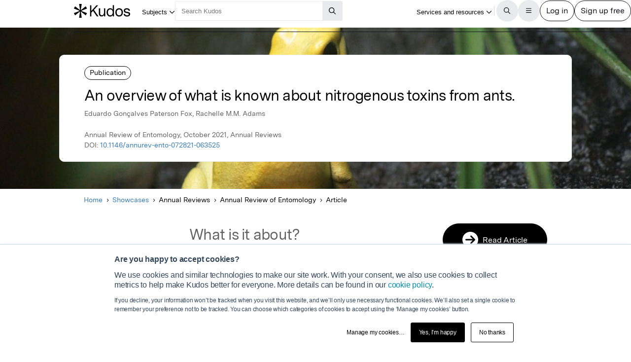

--- FILE ---
content_type: text/html;charset=utf-8
request_url: https://www.growkudos.com/publications/10.1146%25252Fannurev-ento-072821-063525/reader?utm_source=publication-page-you-might-also-like
body_size: 30077
content:
<!DOCTYPE html><!--[if lt IE 8 ]><html class="no-js preload lt-ie10 lt-ie9 lt-ie8 ie-suck"><![endif]--><!--[if IE 8 ]><html class="no-js preload lt-ie10 lt-ie9 ie-8" ng-app="growkudos" lang="en"><![endif]--><!--[if IE 9 ]><html class="no-js preload lt-ie10 ie-9" ng-app="growkudos" lang="en"><![endif]--><html class="no-js" lang="en" ng-app="growkudos"><head><title>An overview of what is known about nitrogenous toxins from ants. &ndash; Kudos: Growing the influence of research</title><meta content="origin-when-cross-origin" name="referrer" /><meta class="ng-non-bindable" content="There are thousands of different species of ants, each producing their own set of chemical compounds. Many ants secrete toxic nitrogenous compounds chemically known as &#39;alkaloids&#39;, particularly as venom toxins. This review provides an overview of their structural and biological diversity, as well as what is known about their evolutionary background and biotechnological applications." name="description" /><meta charset="utf-8" /><meta content="IE=edge; chrome=1" http-equiv="X-UA-Compatible" /><meta content="width=device-width, initial-scale=1" name="viewport" /><link href="https://www.growkudos.com/publications/10.1146%252Fannurev-ento-072821-063525/reader" rel="canonical" /><link href="https://static.growkudos.com/favicons/favicon-all.svg" rel="icon" type="image/svg+xml" /><link color="#000000" href="https://static.growkudos.com/favicons/mmask-icon.svg" rel="mask-icon" /><link href="https://static.growkudos.com/favicons/favicon-16x16.png" rel="icon" type="image/png" sizes="16x16" /><link href="https://static.growkudos.com/favicons/favicon-32x32.png" rel="icon" type="image/png" sizes="32x32" /><link href="https://static.growkudos.com/favicons/favicon-48x48.png" rel="icon" type="image/png" sizes="48x48" /><link href="https://static.growkudos.com/favicons/apple-touch-icon.png" rel="apple-touch-icon" sizes="180x180" /><link href="http://purl.org/dc/elements/1.1/" rel="schema.DC" /><link href="http://purl.org/dc/terms/" rel="schema.DCTERMS" /><meta content="On the Biological Diversity of Ant Alkaloids" name="DC.title" /><meta content="Text" name="DC.type" scheme="DCMIType" /><meta content="Eduardo Gonçalves Paterson Fox" name="DC.creator" /><meta content="Rachelle M.M. Adams" name="DC.creator" /><meta content="Annual Reviews" name="DC.publisher" /><meta content="2021-10-22" name="DCTERMS.issued" /><meta content="urn:ISSN:0066-4170" name="DCTERMS.isPartOf" scheme="URI" /><meta content="urn:ISSN:1545-4487" name="DCTERMS.isPartOf" scheme="URI" /><meta content="On the Biological Diversity of Ant Alkaloids" name="citation_title" /><meta content="10.1146/annurev-ento-072821-063525" name="citation_doi" /><meta content="Eduardo Gonçalves Paterson Fox" name="citation_author" /><meta content="Rachelle M.M. Adams" name="citation_author" /><meta content="2021-10-22" name="citation_publication_date" /><meta content="An overview of what is known about nitrogenous toxins from ants." property="og:title" /><meta class="ng-non-bindable" content="There are thousands of different species of ants, each producing their own set of chemical compounds. Many ants secrete toxic nitrogenous compounds chemically known as &#39;alkaloids&#39;, particularly as venom toxins. This review provides an overview of their structural and biological diversity, as well as what is known about their evolutionary background and biotechnological applications." property="og:description" /><meta content="https://images.unsplash.com/photo-1465502122287-9eab969fac20?crop=entropy&amp;cs=tinysrgb&amp;fit=max&amp;fm=jpg&amp;ixid=Mnw1MzM4NXwwfDF8c2VhcmNofDIwfHx0b3hpY3xlbnwwfDB8fHwxNjM2NTY4Mjc0&amp;ixlib=rb-1.2.1&amp;q=80&amp;w=1080" property="og:image" /><meta content="200" property="og:image:width" /><meta content="200" property="og:image:height" /><meta content="https://www.growkudos.com/publications/10.1146%252Fannurev-ento-072821-063525" property="og:url" /><meta content="382090738578650" property="fb:app_id" /><meta content="summary" name="twitter:card" /><meta content="https://www.growkudos.com/publications/10.1146%252Fannurev-ento-072821-063525" name="twitter:site" /><meta content="An overview of what is known about nitrogenous toxins from ants." property="twitter:title" /><meta class="ng-non-bindable" content="There are thousands of different species of ants, each producing their own set of chemical compounds. Many ants secrete toxic nitrogenous compounds chemically known as &#39;alkaloids&#39;, particularly as venom toxins. This review provides an overview of their structural and biological diversity, as well as what is known about their evolutionary background and biotechnological applications." property="twitter:description" /><meta content="https://images.unsplash.com/photo-1465502122287-9eab969fac20?crop=entropy&amp;cs=tinysrgb&amp;fit=max&amp;fm=jpg&amp;ixid=Mnw1MzM4NXwwfDF8c2VhcmNofDIwfHx0b3hpY3xlbnwwfDB8fHwxNjM2NTY4Mjc0&amp;ixlib=rb-1.2.1&amp;q=80&amp;w=1080" property="twitter:image" /><meta content="@growkudos" name="twitter:creator" /><script async="" defer="" id="hs-script-loader" src="//js.hs-scripts.com/5642616.js" type="text/javascript"></script><script>var _hsp = window._hsp = window._hsp || [];

// Analytics tools *must* not be loaded unless we obtain analytics consent
_hsp.push(['addPrivacyConsentListener', (consent) => {
  if (consent.categories.analytics) {
    // Load Google Tag Manager:
    (function(w,d,s,l,i){w[l]=w[l]||[];w[l].push({'gtm.start':
    new Date().getTime(),event:'gtm.js'});var f=d.getElementsByTagName(s)[0],
    j=d.createElement(s),dl=l!='dataLayer'?'&l='+l:'';j.async=true;j.src=
    'https://www.googletagmanager.com/gtm.js?id='+i+dl;f.parentNode.insertBefore(j,f);
    })(window,document,'script','dataLayer','GTM-WPGDRBB');

    // Load and init Google Analytics:
    (function(i,s,o,g,r,a,m){i['GoogleAnalyticsObject']=r;i[r]=i[r]||function(){
    (i[r].q=i[r].q||[]).push(arguments)},i[r].l=1*new Date();a=s.createElement(o),
    m=s.getElementsByTagName(o)[0];a.async=1;a.src=g;m.parentNode.insertBefore(a,m)
    })(window,document,'script','//www.google-analytics.com/analytics.js','ga');

    ga('set', 'anonymizeIp', true);
    // Track link IDs in GA, so we can differentiate between links on the page
    ga('require', 'linkid', 'linkid.js');

    ga('create', 'UA-41206652-2', 'auto');
    ga('require', 'GTM-MCLCKC3');

    // Page views are recorded in the Angular app, so we don't send one here

    // Load Hotjar:
    (function(h,o,t,j,a,r){
    h.hj=h.hj||function(){(h.hj.q=h.hj.q||[]).push(arguments)};
    h._hjSettings={hjid:1118175,hjsv:6};
    a=o.getElementsByTagName('head')[0];
    r=o.createElement('script');r.async=1;
    r.src=t+h._hjSettings.hjid+j+h._hjSettings.hjsv;
    a.appendChild(r);
    })(window,document,'https://static.hotjar.com/c/hotjar-','.js?sv=');
  }
}]);</script><script data-api="https://www.growkudos.com/pl/api/event" data-domain="growkudos.com" defer="" event-article_id="8906076" event-container_id="145011" event-logged_in="false" event-publisher_id="306" id="plausible-script" src="https://www.growkudos.com/pl/js/script.p-p.js"></script><script>window.FACEBOOK_APP_ID = '382090738578650';</script><link href="/css/application.be073c7f.css" rel="stylesheet" /><link href="https://static.growkudos.com/fonts/messina-sans/all.css" rel="stylesheet" /><link crossorigin="anonymous" href="https://kit.fontawesome.com/b4341808ee.css" rel="stylesheet" /></head><body class="ux4 publication-page publication-reader-view" ng-cloak=""><kudos-confirmation-banner></kudos-confirmation-banner><mag-ui-nav-bar user="{&quot;isLoggedIn&quot;:false}"><div class="navbar-float" slot="floating-controls"></div></mag-ui-nav-bar><div class="container-fluid"><div class="kudos-loader-container col-xs-10 col-xs-offset-1 col-sm-6 col-sm-offset-3 col-md-offset-4 col-md-4"><kudos-loader show="appStateLoading"></kudos-loader></div></div><end></end><div ng-controller="KudosAppController as ctrl" ng-init="ctrl.init(&#39;{}&#39;)"></div><div class="ux4-publication-view"><div class="banner-image" style="background-image:-webkit-image-set(url(&#39;https://images.unsplash.com/photo-1465502122287-9eab969fac20?crop=entropy&amp;cs=srgb&amp;ixid=Mnw1MzM4NXwwfDF8c2VhcmNofDIwfHx0b3hpY3xlbnwwfDB8fHwxNjM2NTY4Mjc0&amp;q=85&amp;w=1200&#39;) 1x, url(&#39;https://images.unsplash.com/photo-1465502122287-9eab969fac20?crop=entropy&amp;cs=srgb&amp;ixid=Mnw1MzM4NXwwfDF8c2VhcmNofDIwfHx0b3hpY3xlbnwwfDB8fHwxNjM2NTY4Mjc0&amp;q=85&amp;w=2400&#39;) 2x); background-image:image-set(url(&#39;https://images.unsplash.com/photo-1465502122287-9eab969fac20?crop=entropy&amp;cs=srgb&amp;ixid=Mnw1MzM4NXwwfDF8c2VhcmNofDIwfHx0b3hpY3xlbnwwfDB8fHwxNjM2NTY4Mjc0&amp;q=85&amp;w=1200&#39;) 1x, url(&#39;https://images.unsplash.com/photo-1465502122287-9eab969fac20?crop=entropy&amp;cs=srgb&amp;ixid=Mnw1MzM4NXwwfDF8c2VhcmNofDIwfHx0b3hpY3xlbnwwfDB8fHwxNjM2NTY4Mjc0&amp;q=85&amp;w=2400&#39;) 2x)"></div><heading><div class="visible-print" id="print-media-only-banner"><div class="container"><div class="row"><div class="col-xs-12"><p>This shareable PDF can be hosted on any platform or network and is fully compliant with publisher copyright.</p></div></div></div></div><div class="banner-content"><div class="project-type">Publication</div><div class="banner-title"><h1 class="margin-none">An overview of what is known about nitrogenous toxins from ants.</h1></div><p>Eduardo Gonçalves Paterson Fox, Rachelle M.M. Adams</p><p class="journal-info">Annual Review of Entomology, October 2021, Annual Reviews</p><p>DOI: <a class="doi-link" doi="10.1146/annurev-ento-072821-063525" href="http://dx.doi.org/10.1146/annurev-ento-072821-063525" record-read-referral-event="" target="_blank">10.1146/annurev-ento-072821-063525</a></p></div></heading><nav aria-label="Breadcrumbs" class="breadcrumbs font-size-small hidden-print"><div id="breadcrumb-overlay-positioning"><div class="left-fade"></div><button aria-label="Scroll left" id="scroll-left" title="Scroll left" type="button"><img alt="" src="/images/mag-ui-icons/fa-chevron-left-regular.svg" /></button><ol class="breadcrumbs" id="breadcrumb-scroller"><li><a class="breadcrumb-text" href="/">Home</a><div class="chevron"><i aria-hidden="true" class="fa fa-chevron-right"></i></div></li><li><a class="breadcrumb-text" href="/showcase/list">Showcases</a><div class="chevron"><i aria-hidden="true" class="fa fa-chevron-right"></i></div></li><li><span class="breadcrumb-text">Annual Reviews</span><div class="chevron"><i aria-hidden="true" class="fa fa-chevron-right"></i></div></li><li class="shrinkable" title="Annual Review of Entomology"><span class="breadcrumb-text">Annual Review of Entomology</span><div class="chevron"><i aria-hidden="true" class="fa fa-chevron-right"></i></div></li><li><span class="breadcrumb-text">Article</span><div class="chevron"><i aria-hidden="true" class="fa fa-chevron-right"></i></div></li></ol><div class="right-fade"></div><button aria-label="Scroll right" id="scroll-right" title="Scroll right" type="button"><img alt="" src="/images/mag-ui-icons/fa-chevron-right-regular.svg" /></button></div><a class="up-link" href="/showcase/list"><img alt="Up to" src="/images/mag-ui-icons/fa-chevron-left-regular.svg" />Showcases</a></nav><main autoscroll="true"><section><h2 class="ng-non-bindable">What is it about?</h2><p class="preserve-line-breaks ng-non-bindable" dir="auto">There are thousands of different species of ants, each producing their own set of chemical compounds. Many ants secrete toxic nitrogenous compounds chemically known as &#39;alkaloids&#39;, particularly as venom toxins. This review provides an overview of their structural and biological diversity, as well as what is known about their evolutionary background and biotechnological applications.</p></section><mag-ui-guest-user-job-role-collection></mag-ui-guest-user-job-role-collection><section><h2 class="sr-only">Featured Image</h2><div class="center-align" id="featured-image"><img alt="" class="max-fullwidth" src="https://images.unsplash.com/photo-1465502122287-9eab969fac20?crop=entropy&amp;cs=tinysrgb&amp;fit=max&amp;fm=jpg&amp;ixid=Mnw1MzM4NXwwfDF8c2VhcmNofDIwfHx0b3hpY3xlbnwwfDB8fHwxNjM2NTY4Mjc0&amp;ixlib=rb-1.2.1&amp;q=80&amp;w=1080&amp;w=1304" width="652px" /><p class="text-center font-size-small subtitle hidden-print">Photo by <a href="https://unsplash.com/@rbnngl?utm_source=kudos-featured-image&amp;utm_medium=referral" target="blank">Ruben Engel</a> on <a href="https://unsplash.com" target="blank">Unsplash</a></p><p class="text-center font-size-small subtitle visible-print">Photo by Ruben Engel on Unsplash</p></div></section><section><h2 class="ng-non-bindable">Why is it important?</h2><p class="preserve-line-breaks ng-non-bindable" dir="auto">Although ant alkaloids have been known for at least 50 years, there is a lot to understand about their natural distribution and diversity. Alkaloids include famous chemicals known for their biomedical applications, exampled by potent drugs such as morphine or insecticides such as nicotine. What is the knowledge gap about ant alkaloids?
Ranging from simple to complex nitrogenous compounds, ant alkaloids include several classes of alkaloids that can work as insecticidal deterrents, mammal-specific toxins, and sex pheromones. Many have been proposed as novel antibiotics, and some have demonstrated anti-cancer potential. 

Biodiversity may hold the key to solve many ailments of the human kind, however considerable more dedicated investigation is needed.</p></section><section><h2>Perspectives</h2><figure class="perspective"><kudos-avatar avatar="{&quot;original&quot;:&quot;https://s3.eu-west-1.amazonaws.com/images.growkudos.com/production/uploads/account/avatar/268409/img.jpg?v=2024-02-28_22-47-22&quot;,&quot;_30x30&quot;:&quot;https://s3.eu-west-1.amazonaws.com/images.growkudos.com/production/uploads/account/avatar/268409/avatar__30x30_img.jpg?v=2024-02-28_22-47-22&quot;,&quot;_60x60&quot;:&quot;https://s3.eu-west-1.amazonaws.com/images.growkudos.com/production/uploads/account/avatar/268409/avatar__60x60_img.jpg?v=2024-02-28_22-47-22&quot;,&quot;_120x120&quot;:&quot;https://s3.eu-west-1.amazonaws.com/images.growkudos.com/production/uploads/account/avatar/268409/avatar__120x120_img.jpg?v=2024-02-28_22-47-22&quot;,&quot;_240x240&quot;:&quot;https://s3.eu-west-1.amazonaws.com/images.growkudos.com/production/uploads/account/avatar/268409/avatar__240x240_img.jpg?v=2024-02-28_22-47-22&quot;}" size="medium"></kudos-avatar><blockquote class="perspective-text"><div class="perspective-quote-container"><div aria-hidden="true" class="quote-left"><span>“</span></div><p class="perspective-quote preserve-line-breaks ng-non-bindable" dir="auto">As an entomologist specialising in ants since over 15 years, I have devoted much of my efforts into understanding the biology of alkaloidal toxins. I was honoured to get involved in collaborations with Prof. Adams, who is a prominent colleague working around similar questions in related species groups.
We strongly believe ant alkaloid research relies on expanded interdisciplinary research, due to the complex multifaceted nature of the topic.</p><div aria-hidden="true" class="quote-left quote-right"><span>”</span></div></div><figcaption><a category="reader page" event-track="click on author" href="/profile/eduardo_fox" label="ux4 publication page">Dr Eduardo G P Fox</a><br /><span class="affiliation">IBCCF / UFRJ</span></figcaption></blockquote></figure></section><section class="read-publication"><h2 class="sr-only">Read the Original</h2><div class="read-publication-panel"><p>This page is a summary of: <cite>On the Biological Diversity of Ant Alkaloids</cite>, Annual Review of Entomology, October 2021, Annual Reviews, <br />DOI:&nbsp;<span class="doi">10.1146/annurev-ento-072821-063525. </span><br />You can read the full text:</p><a class="btn btn-primary btn-lg read-publication-button" doi="10.1146/annurev-ento-072821-063525" href="http://dx.doi.org/10.1146/annurev-ento-072821-063525" record-read-referral-event="" target="_blank"><i aria-hidden="" class="btn-icon fa fa-arrow-circle-right fa-2x"></i><span class="btn-text">Read</span></a></div></section><section class="contributors"><h2>Contributors</h2><p class="contributors-subtitle">The following have contributed to this page</p><div class="no-padding contributor-authors"><ul><li><a category="reader page" event-track="click on author" href="/profile/eduardo_fox" label="ux4 publication page"><div class="contributor-avatar"><div><kudos-avatar avatar="{&quot;original&quot;:&quot;https://s3.eu-west-1.amazonaws.com/images.growkudos.com/production/uploads/account/avatar/268409/img.jpg?v=2024-02-28_22-47-22&quot;,&quot;_30x30&quot;:&quot;https://s3.eu-west-1.amazonaws.com/images.growkudos.com/production/uploads/account/avatar/268409/avatar__30x30_img.jpg?v=2024-02-28_22-47-22&quot;,&quot;_60x60&quot;:&quot;https://s3.eu-west-1.amazonaws.com/images.growkudos.com/production/uploads/account/avatar/268409/avatar__60x60_img.jpg?v=2024-02-28_22-47-22&quot;,&quot;_120x120&quot;:&quot;https://s3.eu-west-1.amazonaws.com/images.growkudos.com/production/uploads/account/avatar/268409/avatar__120x120_img.jpg?v=2024-02-28_22-47-22&quot;,&quot;_240x240&quot;:&quot;https://s3.eu-west-1.amazonaws.com/images.growkudos.com/production/uploads/account/avatar/268409/avatar__240x240_img.jpg?v=2024-02-28_22-47-22&quot;}" size="small"></kudos-avatar></div><div class="contributor-avatar-text"><p class="contributor-name"><span class="ng-non-bindable">Dr Eduardo G P Fox </span></p><p class="contributor-affiliation no-margin">IBCCF / UFRJ</p></div></div></a></li></ul></div><kudos-publication-claim-button claim-button-class="btn btn-lg btn-muted" claim-text="Claim this Article" doi="10.1146/annurev-ento-072821-063525"></kudos-publication-claim-button></section><section class="share-icons"><h2>Share this page:</h2><ul class="list-inline list-inline-vertical-padding" id="share-icons"><li><a aria-label="Share this page via email" category="share icons" class="social-link social-email-link" event-track="passively shared via email" href="mailto:?body=Read%20An%20overview%20of%20what%20is%20known%20about%20nitrogenous%20toxins%20from%20ants.%20on%20Kudos%3A%20https%3A%2F%2Fwww.growkudos.com%2Fpublications%2F10.1146%25252Fannurev-ento-072821-063525" label="passive publication share panel" title="Share this page via email"><span aria-hidden="true" class="fa-stack fa-lg"><i class="fa fa-circle fa-stack-2x"></i><i class="fa fa-envelope fa-stack-1x fa-inverse"></i></span></a></li><li><a aria-label="Share this page via Bluesky" category="share icons" class="social-link social-bluesky-link" event-track="passively shared via bluesky" href="https://bsky.app/intent/compose?text=Read%20An%20overview%20of%20what%20is%20known%20about%20nitrogenous%20toxins%20from%20ants.%20on%20Kudos%3A%20https%3A%2F%2Fwww.growkudos.com%2Fpublications%2F10.1146%25252Fannurev-ento-072821-063525" label="passive publication share panel" target="_blank" title="Share this page via Bluesky"><span aria-hidden="true" class="fa-stack fa-lg"><i class="fa fa-circle fa-stack-2x"></i><i class="fa-brands fa-bluesky fa-stack-1x fa-inverse"></i></span></a></li><li><a aria-label="Share this page via Facebook" category="share icons" class="social-link social-facebook-link" event-track="passively shared via facebook" href="https://www.facebook.com/dialog/share?app_id=382090738578650&amp;display=page&amp;href=https%3A%2F%2Fwww.growkudos.com%2Fpublications%2F10.1146%25252Fannurev-ento-072821-063525" label="passive publication share panel" target="_blank" title="Share this page via Facebook"><span aria-hidden="true" class="fa-stack fa-lg"><i class="fa fa-circle fa-stack-2x"></i><i class="fa-brands fa-facebook-f fa-stack-1x fa-inverse"></i></span></a></li><li><a aria-label="Share this page via LinkedIn" category="share icons" class="social-link social-linkedin-link" event-track="passively shared via linkedin" href="https://www.linkedin.com/shareArticle?url=https%3A%2F%2Fwww.growkudos.com%2Fpublications%2F10.1146%25252Fannurev-ento-072821-063525" label="passive publication share panel" target="_blank" title="Share this page via LinkedIn"><span aria-hidden="true" class="fa-stack fa-lg"><i class="fa fa-circle fa-stack-2x"></i><i class="fa-brands fa-linkedin-in fa-stack-1x fa-inverse"></i></span></a></li><li><a aria-label="Share this page via Mastodon" category="share icons" class="social-link social-mastodon-link" event-track="passively shared via mastodon" href="/tootpick/#text=Read%20An%20overview%20of%20what%20is%20known%20about%20nitrogenous%20toxins%20from%20ants.%20on%20Kudos%3A%20https%3A%2F%2Fwww.growkudos.com%2Fpublications%2F10.1146%25252Fannurev-ento-072821-063525" label="passive publication share panel" target="_blank" title="Share this page via Mastodon"><span aria-hidden="true" class="fa-stack fa-lg"><i class="fa fa-circle fa-stack-2x"></i><i class="fa-brands fa-mastodon fa-stack-1x fa-inverse"></i></span></a></li><li><a aria-label="Share this page via WhatsApp" category="share icons" class="social-link social-whatsapp-link" event-track="passively shared via whatsapp" href="https://wa.me/?text=Read%20An%20overview%20of%20what%20is%20known%20about%20nitrogenous%20toxins%20from%20ants.%20on%20Kudos%3A%20https%3A%2F%2Fwww.growkudos.com%2Fpublications%2F10.1146%25252Fannurev-ento-072821-063525" label="passive publication share panel" target="_blank" title="Share this page via WhatsApp"><span aria-hidden="true" class="fa-stack fa-lg"><i class="fa fa-circle fa-stack-2x"></i><i class="fa-brands fa-whatsapp fa-stack-1x fa-inverse"></i></span></a></li><li><a aria-label="Share this page via X" category="share icons" class="social-link social-twitter-link" event-track="passively shared via twitter" href="https://x.com/intent/post?url=https%3A%2F%2Fwww.growkudos.com%2Fpublications%2F10.1146%25252Fannurev-ento-072821-063525" label="passive publication share panel" target="_blank" title="Share this page via X"><span aria-hidden="true" class="fa-stack fa-lg"><i class="fa fa-circle fa-stack-2x"></i><i class="fa-brands fa-x-twitter fa-stack-1x fa-inverse"></i></span></a></li></ul></section></main><div class="recommendations" role="complementary"><h2>Discover more</h2><div class="subject-showcase-links"><a class="card" href="https://www.growkudos.com/showcase/collections/summaries-of-medical-research?utm_source=publication-page-discover"><div class="image-container"><img alt="" src="/images/publications/discover_more/medical_sciences.jpg" /></div><div class="text-container"><h3>Medical Research</h3></div></a><a class="card" href="https://www.growkudos.com/showcase/collections/summaries-of-life-science-research?utm_source=publication-page-discover"><div class="image-container"><img alt="" src="/images/publications/discover_more/life_sciences.jpg" /></div><div class="text-container"><h3>Life Sciences</h3></div></a><a class="card" href="https://www.growkudos.com/showcase/collections/summaries-of-physical-science-research?utm_source=publication-page-discover"><div class="image-container"><img alt="" src="/images/publications/discover_more/physical_sciences.jpg" /></div><div class="text-container"><h3>Physical Sciences</h3></div></a><a class="card" href="https://www.growkudos.com/showcase/collections/summaries-of-technology-and-engineering-research?utm_source=publication-page-discover"><div class="image-container"><img alt="" src="/images/publications/discover_more/technology_engineering.jpg" /></div><div class="text-container"><h3>Technology and Engineering</h3></div></a><a class="card" href="https://www.growkudos.com/showcase/collections/summaries-of-environmental-research?utm_source=publication-page-discover"><div class="image-container"><img alt="" src="/images/publications/discover_more/environmental_sciences.jpg" /></div><div class="text-container"><h3>Environmental Research</h3></div></a><a class="card" href="https://www.growkudos.com/showcase/collections/summaries-of-arts-and-humanities-research?utm_source=publication-page-discover"><div class="image-container"><img alt="" src="/images/publications/discover_more/arts_humanities.jpg" /></div><div class="text-container"><h3>Arts and Humanities</h3></div></a><a class="card" href="https://www.growkudos.com/showcase/collections/summaries-of-social-science-research?utm_source=publication-page-discover"><div class="image-container"><img alt="" src="/images/publications/discover_more/social_sciences.jpg" /></div><div class="text-container"><h3>Social Sciences</h3></div></a><a class="card" href="https://www.growkudos.com/showcase/collections/summaries-of-business-and-management-research?utm_source=publication-page-discover"><div class="image-container"><img alt="" src="/images/publications/discover_more/business_management.jpg" /></div><div class="text-container"><h3>Business and Management</h3></div></a></div></div><nav class="publication-sidebar"><div class="sidebar-buttons"><a class="btn btn-primary btn-lg read-publication-button" doi="10.1146/annurev-ento-072821-063525" href="http://dx.doi.org/10.1146/annurev-ento-072821-063525" record-read-referral-event="" target="_blank"><i aria-hidden="" class="btn-icon fa fa-arrow-circle-right fa-2x"></i><span class="btn-text">Read Article</span></a></div><div class="panel unbordered hidden-xs hidden-sm"><img alt="Annual Review of Entomology" class="cover grey-border block-center" id="cover-image" src="https://s3.eu-west-1.amazonaws.com/images.growkudos.com/production/logos/cover_image/asset/310/medium_2x_annual-cover-generic.jpg" srcset="https://s3.eu-west-1.amazonaws.com/images.growkudos.com/production/logos/cover_image/asset/310/medium_1x_annual-cover-generic.jpg 1x, https://s3.eu-west-1.amazonaws.com/images.growkudos.com/production/logos/cover_image/asset/310/medium_2x_annual-cover-generic.jpg 2x, https://s3.eu-west-1.amazonaws.com/images.growkudos.com/production/logos/cover_image/asset/310/medium_3x_annual-cover-generic.jpg 3x" title="Annual Review of Entomology" /></div></nav></div><kudos-footer></kudos-footer><script src="https://www.gstatic.com/charts/loader.js"></script><script src="/js/dependencies.419597b4.js"></script><script src="/js/application.ad000f01.js"></script><script defer="" src="/js/popover.iife.min.3fb83a8a.js"></script><script defer="" src="/js/components.iife.e29c09cc.js"></script><script async="">function initNavBar() {
  window.customElements.define('mag-ui-nav-bar', Components.NavBar);
  navBarElem = document.querySelector('mag-ui-nav-bar');
}

if (document.readyState === 'loading') {
  document.addEventListener('DOMContentLoaded', initNavBar);
} else {
  initNavBar();
}</script><script async="">function initGuestUserJobRoleCollection() {
  window.customElements.define('mag-ui-guest-user-job-role-collection', Components.JobRoleCollection);
}

if (document.readyState === 'loading') {
  document.addEventListener('DOMContentLoaded', initGuestUserJobRoleCollection);
} else {
  initGuestUserJobRoleCollection();
}</script><script async="" src="https://embed.altmetric.com/assets/embed.js"></script><script>var NAME = "null";
var EMAIL = "null";
/*<![CDATA[*/window.zEmbed||function(e,t){var n,o,d,i,s,a=[],r=document.createElement("iframe");window.zEmbed=function(){a.push(arguments)},window.zE=window.zE||window.zEmbed,r.src="javascript:false",r.title="",r.role="presentation",(r.frameElement||r).style.cssText="display: none",d=document.getElementsByTagName("script"),d=d[d.length-1],d.parentNode.insertBefore(r,d),i=r.contentWindow,s=i.document;try{o=s}catch(c){n=document.domain,r.src='javascript:var d=document.open();d.domain="'+n+'";void(0);',o=s}o.open()._l=function(){var o=this.createElement("script");n&&(this.domain=n),o.id="js-iframe-async",o.src=e,this.t=+new Date,this.zendeskHost=t,this.zEQueue=a,this.body.appendChild(o)},o.write('<body onload="document._l();">'),o.close()}("//assets.zendesk.com/embeddable_framework/main.js","growkudos.zendesk.com");/*]]>*/</script><kudos-cookies-policy></kudos-cookies-policy><script>ga('set', 'dimension1', 'reader');</script><script async="">let breadcrumbOverlayPositioning = document.querySelector('#breadcrumb-overlay-positioning');
let breadcrumbScroller = document.querySelector('#breadcrumb-scroller');
let breadcrumbs = breadcrumbScroller.querySelectorAll('li');

let firstBreadcrumb = breadcrumbs[0]
let lastBreadcrumb = breadcrumbs[breadcrumbs.length - 1];

let scrollLeftButton = document.querySelector('button#scroll-left');
let scrollRightButton = document.querySelector('button#scroll-right');

let breadcrumbObserver = new IntersectionObserver((entries) => {
  for (let entry of entries) {
    let name
    switch (entry.target) {
    case firstBreadcrumb:
      name = 'first-breadcrumb';
      break;
    case lastBreadcrumb:
      name = 'last-breadcrumb';
      break;
    default:
      throw new Error(
        `Observing ${entry.target} which is neither the first nor last breadcrumb`
      );
    }

    let attrName = `data-${name}-hidden`

    if (entry.isIntersecting) {
      breadcrumbOverlayPositioning.removeAttribute(attrName);
    } else {
      breadcrumbOverlayPositioning.setAttribute(attrName, '');
    }
  }
}, {root: breadcrumbScroller, threshold: 0.95});

breadcrumbObserver.observe(firstBreadcrumb);
breadcrumbObserver.observe(lastBreadcrumb);

const scrollAmount = 100;

scrollLeftButton.addEventListener('click', (event) => {
  breadcrumbScroller.scrollBy({left: -scrollAmount, behavior: 'auto'});
});
scrollRightButton.addEventListener('click', (event) => {
  breadcrumbScroller.scrollBy({left: scrollAmount, behavior: 'auto'});
});

// Scroll to the end of the breadcrumbs, since that's the most relevant
// part for a user. scrollWidth will always be more than the maximum
    // possible left scroll value (which should be ~= scrollWidth -
    // clientWidth). We can't just use Number.MAX_SAFE_INTEGER, as this
    // causes weird behaviour in Gecko, presumably because it's not
    // representable in whatever internal format they use.
window.addEventListener('load', () => {
  breadcrumbScroller.scrollTo({left: breadcrumbScroller.scrollWidth, behavior: 'instant'});
});</script></body></html>

--- FILE ---
content_type: application/javascript
request_url: https://www.growkudos.com/js/popover.iife.min.3fb83a8a.js
body_size: 9003
content:
"use strict";(()=>{var c=class extends Event{oldState;newState;constructor(t,{oldState:o="",newState:r="",...i}={}){super(t,i),this.oldState=String(o||""),this.newState=String(r||"")}},R=new WeakMap;function A(e,t,o){R.set(e,setTimeout(()=>{R.has(e)&&e.dispatchEvent(new c("toggle",{cancelable:!1,oldState:t,newState:o}))},0))}var D=globalThis.ShadowRoot||function(){},z=globalThis.HTMLDialogElement||function(){},M=new WeakMap,p=new WeakMap,h=new WeakMap;function L(e){return h.get(e)||"hidden"}var b=new WeakMap;function O(e){let t=e.popoverTargetElement;if(!(t instanceof HTMLElement))return;let o=L(t);e.popoverTargetAction==="show"&&o==="showing"||e.popoverTargetAction==="hide"&&o==="hidden"||(o==="showing"?m(t,!0,!0):d(t,!1)&&(b.set(t,e),S(t)))}function d(e,t){return!(e.popover!=="auto"&&e.popover!=="manual"||!e.isConnected||t&&L(e)!=="showing"||!t&&L(e)!=="hidden"||e instanceof z&&e.hasAttribute("open")||document.fullscreenElement===e)}function N(e){return e?Array.from(p.get(e.ownerDocument)||[]).indexOf(e)+1:0}function V(e){let t=W(e),o=U(e);return N(t)>N(o)?t:o}function y(e){let t=p.get(e);for(let o of t||[])if(!o.isConnected)t.delete(o);else return o;return null}function v(e){return typeof e.getRootNode=="function"?e.getRootNode():e.parentNode?v(e.parentNode):e}function W(e){for(;e;){if(e instanceof HTMLElement&&e.popover==="auto"&&h.get(e)==="showing")return e;if(e=e.parentElement||v(e),e instanceof D&&(e=e.host),e instanceof Document)return}}function U(e){for(;e;){let t=e.popoverTargetElement;if(t instanceof HTMLElement)return t;if(e=e.parentElement||v(e),e instanceof D&&(e=e.host),e instanceof Document)return}}function G(e){let t=new Map,o=0,r=e.ownerDocument;for(let a of p.get(r)||[])t.set(a,o),o+=1;t.set(e,o),o+=1;let i=null;function l(a){let g=W(a);if(g===null)return null;let n=t.get(g);(i===null||t.get(i)<n)&&(i=g)}return l(e?.parentElement),i}function Q(e){return e.hidden||e instanceof D||(e instanceof HTMLButtonElement||e instanceof HTMLInputElement||e instanceof HTMLSelectElement||e instanceof HTMLTextAreaElement||e instanceof HTMLOptGroupElement||e instanceof HTMLOptionElement||e instanceof HTMLFieldSetElement)&&e.disabled||e instanceof HTMLInputElement&&e.type==="hidden"||e instanceof HTMLAnchorElement&&e.href===""?!1:typeof e.tabIndex=="number"&&e.tabIndex!==-1}function _(e){if(e.shadowRoot&&e.shadowRoot.delegatesFocus!==!0)return null;let t=e;t.shadowRoot&&(t=t.shadowRoot);let o=t.querySelector("[autofocus]");if(o)return o;{let l=t.querySelectorAll("slot");for(let a of l){let g=a.assignedElements({flatten:!0});for(let n of g){if(n.hasAttribute("autofocus"))return n;if(o=n.querySelector("[autofocus]"),o)return o}}}let r=e.ownerDocument.createTreeWalker(t,NodeFilter.SHOW_ELEMENT),i=r.currentNode;for(;i;){if(Q(i))return i;i=r.nextNode()}}function $(e){_(e)?.focus()}var H=new WeakMap;function S(e){if(!d(e,!1))return;let t=e.ownerDocument;if(!e.dispatchEvent(new c("beforetoggle",{cancelable:!0,oldState:"closed",newState:"open"}))||!d(e,!1))return;let o=!1;if(e.popover==="auto"){let i=e.getAttribute("popover"),l=G(e)||t;if(T(l,!1,!0),i!==e.getAttribute("popover")||!d(e,!1))return}y(t)||(o=!0),H.delete(e);let r=t.activeElement;e.classList.add(":popover-open"),h.set(e,"showing"),M.has(t)||M.set(t,new Set),M.get(t).add(e),$(e),e.popover==="auto"&&(p.has(t)||p.set(t,new Set),p.get(t).add(e),q(b.get(e),!0)),o&&r&&e.popover==="auto"&&H.set(e,r),A(e,"closed","open")}function m(e,t=!1,o=!1){if(!d(e,!0))return;let r=e.ownerDocument;if(e.popover==="auto"&&(T(e,t,o),!d(e,!0))||(q(b.get(e),!1),b.delete(e),o&&(e.dispatchEvent(new c("beforetoggle",{oldState:"open",newState:"closed"})),!d(e,!0))))return;M.get(r)?.delete(e),p.get(r)?.delete(e),e.classList.remove(":popover-open"),h.set(e,"hidden"),o&&A(e,"open","closed");let i=H.get(e);i&&(H.delete(e),t&&i.focus())}function F(e,t=!1,o=!1){let r=y(e);for(;r;)m(r,t,o),r=y(e)}function T(e,t,o){let r=e.ownerDocument||e;if(e instanceof Document)return F(r,t,o);let i=null,l=!1;for(let a of p.get(r)||[])if(a===e)l=!0;else if(l){i=a;break}if(!l)return F(r,t,o);for(;i&&L(i)==="showing"&&p.get(r)?.size;)m(i,t,o)}var P=new WeakMap;function x(e){if(!e.isTrusted)return;let t=e.composedPath()[0];if(!t)return;let o=t.ownerDocument;if(!y(o))return;let i=V(t);if(i&&e.type==="pointerdown")P.set(o,i);else if(e.type==="pointerup"){let l=P.get(o)===i;P.delete(o),l&&T(i||o,!1,!0)}}var k=new WeakMap;function q(e,t=!1){if(!e)return;k.has(e)||k.set(e,e.getAttribute("aria-expanded"));let o=e.popoverTargetElement;if(o instanceof HTMLElement&&o.popover==="auto")e.setAttribute("aria-expanded",String(t));else{let r=k.get(e);r?e.setAttribute("aria-expanded",r):e.removeAttribute("aria-expanded")}}var B=globalThis.ShadowRoot||function(){};function j(){return typeof HTMLElement<"u"&&typeof HTMLElement.prototype=="object"&&"popover"in HTMLElement.prototype}function f(e,t,o){let r=e[t];Object.defineProperty(e,t,{value(i){return r.call(this,o(i))}})}var J=/(^|[^\\]):popover-open\b/g,C=`
  :where([popover]) {
    position: fixed;
    z-index: 2147483647;
    inset: 0;
    padding: 0.25em;
    width: fit-content;
    height: fit-content;
    border-width: initial;
    border-color: initial;
    border-image: initial;
    border-style: solid;
    background-color: canvas;
    color: canvastext;
    overflow: auto;
    margin: auto;
  }

  :where(dialog[popover][open]) {
    display: revert;
  }

  :where([anchor].\\:popover-open) {
    inset: auto;
  }

  :where([anchor]:popover-open) {
    inset: auto;
  }

  @supports not (background-color: canvas) {
    :where([popover]) {
      background-color: white;
      color: black;
    }
  }

  @supports (width: -moz-fit-content) {
    :where([popover]) {
      width: -moz-fit-content;
      height: -moz-fit-content;
    }
  }

  @supports not (inset: 0) {
    :where([popover]) {
      top: 0;
      left: 0;
      right: 0;
      bottom: 0;
    }
  }

  :where([popover]:not(.\\:popover-open)) {
    display: none;
  }
`,E=null;function I(e){if(E===null)try{E=new CSSStyleSheet,E.replaceSync(C)}catch{E=!1}if(E===!1){let t=document.createElement("style");t.textContent=C,e instanceof Document?e.head.prepend(t):e.prepend(t)}else e.adoptedStyleSheets=[E,...e.adoptedStyleSheets]}function K(){window.ToggleEvent=window.ToggleEvent||c;function e(n){return n?.includes(":popover-open")&&(n=n.replace(J,"$1.\\:popover-open")),n}f(Document.prototype,"querySelector",e),f(Document.prototype,"querySelectorAll",e),f(Element.prototype,"querySelector",e),f(Element.prototype,"querySelectorAll",e),f(Element.prototype,"matches",e),f(Element.prototype,"closest",e),f(DocumentFragment.prototype,"querySelectorAll",e),f(DocumentFragment.prototype,"querySelectorAll",e),Object.defineProperties(HTMLElement.prototype,{popover:{enumerable:!0,configurable:!0,get(){if(!this.hasAttribute("popover"))return null;let n=(this.getAttribute("popover")||"").toLowerCase();return n===""||n=="auto"?"auto":"manual"},set(n){this.setAttribute("popover",n)}},showPopover:{enumerable:!0,configurable:!0,value(){S(this)}},hidePopover:{enumerable:!0,configurable:!0,value(){m(this,!0,!0)}},togglePopover:{enumerable:!0,configurable:!0,value(n){h.get(this)==="showing"&&n===void 0||n===!1?m(this,!0,!0):(n===void 0||n===!0)&&S(this)}}});let t=Element.prototype.attachShadow;t&&Object.defineProperties(Element.prototype,{attachShadow:{enumerable:!0,configurable:!0,writable:!0,value(n){let s=t.call(this,n);return I(s),s}}});let o=HTMLElement.prototype.attachInternals;o&&Object.defineProperties(HTMLElement.prototype,{attachInternals:{enumerable:!0,configurable:!0,writable:!0,value(){let n=o.call(this);return n.shadowRoot&&I(n.shadowRoot),n}}});let r=new WeakMap;function i(n){Object.defineProperties(n.prototype,{popoverTargetElement:{enumerable:!0,configurable:!0,set(s){if(s===null)this.removeAttribute("popovertarget"),r.delete(this);else if(s instanceof Element)this.setAttribute("popovertarget",""),r.set(this,s);else throw new TypeError("popoverTargetElement must be an element or null")},get(){if(this.localName!=="button"&&this.localName!=="input"||this.localName==="input"&&this.type!=="reset"&&this.type!=="image"&&this.type!=="button"||this.disabled||this.form&&this.type==="submit")return null;let s=r.get(this);if(s&&s.isConnected)return s;if(s&&!s.isConnected)return r.delete(this),null;let u=v(this),w=this.getAttribute("popovertarget");return(u instanceof Document||u instanceof B)&&w&&u.getElementById(w)||null}},popoverTargetAction:{enumerable:!0,configurable:!0,get(){let s=(this.getAttribute("popovertargetaction")||"").toLowerCase();return s==="show"||s==="hide"?s:"toggle"},set(s){this.setAttribute("popovertargetaction",s)}}})}i(HTMLButtonElement),i(HTMLInputElement);let l=n=>{if(!n.isTrusted)return;let s=n.composedPath()[0];if(!(s instanceof Element)||s?.shadowRoot)return;let u=v(s);if(!(u instanceof B||u instanceof Document))return;let w=s.closest("[popovertargetaction],[popovertarget]");if(w){O(w),n.preventDefault();return}},a=n=>{let s=n.key,u=n.target;!n.defaultPrevented&&u&&(s==="Escape"||s==="Esc")&&T(u.ownerDocument,!0,!0)};(n=>{n.addEventListener("click",l),n.addEventListener("keydown",a),n.addEventListener("pointerdown",x),n.addEventListener("pointerup",x)})(document),I(document)}j()||K();})();
//# sourceMappingURL=popover.iife.min.js.map
